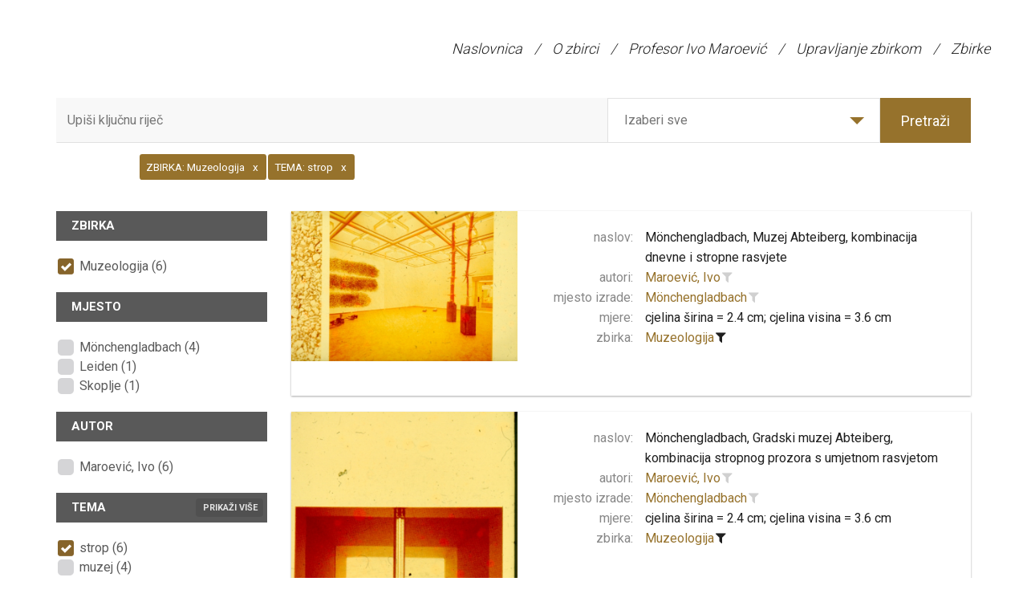

--- FILE ---
content_type: text/html; charset=utf-8
request_url: http://zbirkamaroevic.ffzg.unizg.hr/hr/Pretraga?ZBIRKA=13%7C0%7C0&TEMA=570%7C0%7C0
body_size: 15464
content:
<!DOCTYPE html>
<html>
<head>
    <meta charset="utf-8" />
    <meta name="viewport" content="width=device-width, initial-scale=1.0">
    <title>Pretraživanje - My ASP.NET Application</title>
    <link href="/ContentZMA/bootstrap.css" rel="stylesheet"/>
<link href="/ContentZMA/site.css" rel="stylesheet"/>

    <link href="https://fonts.googleapis.com/css?family=Roboto:100,200,300,400,600,700,800&amp;subset=latin-ext" rel="stylesheet">
    <script src="/Scripts/modernizr-2.8.3.js"></script>

	
	<!-- Global site tag (gtag.js) - Google Analytics -->
	<script async src="https://www.googletagmanager.com/gtag/js?id=G-TKRLV0NDZY"></script>
	<script>
	  window.dataLayer = window.dataLayer || [];
	  function gtag(){dataLayer.push(arguments);}
	  gtag('js', new Date());

	  gtag('config', 'G-TKRLV0NDZY');
</script>
</head>
<body>
    

<div class="navbar navbar-inverse">
    <div class="container-fluid">
        <div class="navbar-header">
            <button type="button" class="navbar-toggle" data-toggle="collapse" data-target=".navbar-collapse">
                <span class="icon-bar"></span>
                <span class="icon-bar"></span>
                <span class="icon-bar"></span>
            </button>
        </div>
        <div class="navbar-collapse collapse">
            <ul class="nav navbar-nav pull-right">
                    <li >
                        <a href="/hr/">Naslovnica</a>
                    </li>
                        <li class="menuDivider">/</li>
                    <li >
                        <a href="/hr/O zbirci">O zbirci</a>
                    </li>
                        <li class="menuDivider">/</li>
                    <li >
                        <a href="/hr/Profesor Ivo Maroević">Profesor Ivo Maroević</a>
                    </li>
                        <li class="menuDivider">/</li>
                    <li >
                        <a href="/hr/Upravljanje zbirkom">Upravljanje zbirkom</a>
                    </li>
                        <li class="menuDivider">/</li>
                    <li >
                        <a href="/hr/Zbirke">Zbirke</a>
                    </li>
            </ul>
        </div>
    </div>
</div>

    <div class="container">
    <header class="headerSearch">
        <div class="header-content" style="padding:0;">
            <div class="header-content-inner">
                <div class="row">
                    <div class="col-lg-12">
                        

<div class="input-group input-group-lg row">
    <input type="text" class="searchInput2" placeholder="Upiši ključnu riječ">
    <div class="custom-select col-xs-6">
        <select id="dropSelect">
            <option  value="0">Izaberi sve</option>
                <option  value="13|0|0">Muzeologija</option>
                <option  value="14|0|0">Zaštita spomenika</option>
                <option  value="15|0|0">Urbanističke teme</option>
        </select>
    </div>
    <span class="input-group-btn col-lg-2">
        <button class="btn btn-primary searchButton" type="submit">Pretraži</button>
    </span>
</div><!-- /input-group -->
<div class="input-group input-group-lg row">
    <input type="text" class="searchInputRefiners" data-value="[{&quot;complexIDT&quot;: &quot;13|0|0&quot;, &quot;text&quot;: &quot;Muzeologija&quot;, &quot;type&quot;: &quot;ZBIRKA&quot;},{&quot;complexIDT&quot;: &quot;570|0|0&quot;, &quot;text&quot;: &quot;strop&quot;, &quot;type&quot;: &quot;TEMA&quot;}]">
</div><!-- /input-group -->


                    </div><!-- /.col-lg-12 -->
                </div><!-- /.row -->
            </div>
        </div>
    </header>
</div>

<div class="container">
    <section class="no-padding" id="singleZbirkaPredmeti">
        <div class="row container no-padding">
            <div class="row">
                <div class="col-sm-3 refinersHolder">
                    <div>
                        
                                <h4>
                                    ZBIRKA
                                </h4>
                                <ul class="refinersList">
                                        <li><a data-tekst="Muzeologija" class='checked' href="/#">Muzeologija (6)</a></li>
                                </ul>
                                <h4>
                                    MJESTO
                                </h4>
                                <ul class="refinersList">
                                        <li><a data-tekst="M&#246;nchengladbach"  href="/hr/Pretraga?MJESTO=220|0|0&amp;ZBIRKA=13%7C0%7C0&amp;TEMA=570%7C0%7C0">M&#246;nchengladbach (4)</a></li>
                                        <li><a data-tekst="Leiden"  href="/hr/Pretraga?MJESTO=81|0|0&amp;ZBIRKA=13%7C0%7C0&amp;TEMA=570%7C0%7C0">Leiden (1)</a></li>
                                        <li><a data-tekst="Skoplje"  href="/hr/Pretraga?MJESTO=210|0|0&amp;ZBIRKA=13%7C0%7C0&amp;TEMA=570%7C0%7C0">Skoplje (1)</a></li>
                                </ul>
                                <h4>
                                    AUTOR
                                </h4>
                                <ul class="refinersList">
                                        <li><a data-tekst="Maroević, Ivo"  href="/hr/Pretraga?AUTOR=76|0|0&amp;ZBIRKA=13%7C0%7C0&amp;TEMA=570%7C0%7C0">Maroević, Ivo (6)</a></li>
                                </ul>
                                <h4>
                                    TEMA
                                        <a class="showMore" href="#">Prikaži više</a>
                                </h4>
                                <ul class="refinersList">
                                        <li><a data-tekst="strop" class='checked' href="/#">strop (6)</a></li>
                                        <li><a data-tekst="muzej"  href="/hr/Pretraga?TEMA=165|0|0&amp;ZBIRKA=13%7C0%7C0&amp;TEMA=570%7C0%7C0">muzej (4)</a></li>
                                        <li><a data-tekst="rasvjeta (instalacija)"  href="/hr/Pretraga?TEMA=266|0|0&amp;ZBIRKA=13%7C0%7C0&amp;TEMA=570%7C0%7C0">rasvjeta (instalacija) (4)</a></li>
                                        <li><a data-tekst="dvorana"  href="/hr/Pretraga?TEMA=57|0|0&amp;ZBIRKA=13%7C0%7C0&amp;TEMA=570%7C0%7C0">dvorana (2)</a></li>
                                        <li><a data-tekst="detalj"  href="/hr/Pretraga?TEMA=41|0|0&amp;ZBIRKA=13%7C0%7C0&amp;TEMA=570%7C0%7C0">detalj (1)</a></li>
                                </ul>
                                    <ul class="hiddenRefiners">
                                            <li><a data-tekst="instalacija"  href="/hr/Pretraga?TEMA=92|0|0&amp;ZBIRKA=13%7C0%7C0&amp;TEMA=570%7C0%7C0">instalacija (1)</a></li>
                                            <li><a data-tekst="izložba"  href="/hr/Pretraga?TEMA=102|0|0&amp;ZBIRKA=13%7C0%7C0&amp;TEMA=570%7C0%7C0">izložba (1)</a></li>
                                    </ul>
                    </div>
                </div>
                <div class="col-sm-9 resultsHolder">


<div class="row itemHolder card no-gutter">
    <div class="col-sm-4 singleItem card-image">
        <a href="/hr/Predmet/110/3" class="portfolio-box">
            <div class="singleItemImageHolder"><img src="https://image.link2.hr/image/zma/650x0/0f0/a/muzej/mmedia/zbirka maroević/muzeologija/m-321-336/m-324.jpg" class="img-responsive" alt=""></div>
        </a>
    </div><!-- /.col-sm-4 -->
    <div class="col-sm-8 pull-right singleItem">
        <div class="row tagsHolder card-content">
           
                <div class="row" style="margin:0;">
                    <div class="col-xs-3 singleItemTitle">naslov:</div>
                    <div class="col-xs-9 singleItemTags">
                        <a href="/hr/Predmet/110/3" class="TitleAsLink">
                            Mönchengladbach, Muzej Abteiberg, kombinacija dnevne i stropne rasvjete
                        </a>
                    </div>
                </div>

                    <div class="row" style="margin:0;">
                        <div class="col-xs-3 singleItemTitle">autori:</div>
                        <div class="col-xs-9">
                                <a href="/hr/Pretraga?AUTOR=76|0|0" class="spanLink" data-value="  76" data-type="AUTOR">Maroević, Ivo</a>
                                <a href="/hr/Pretraga?AUTOR=76|0|0&amp;ZBIRKA=13%7C0%7C0&amp;TEMA=570%7C0%7C0"
                                   title="dodaj u pretraživanje"
                                   class="filterLink "
                                   data-value="  76"
                                   data-tekst="Maroević, Ivo"
                                   data-type="AUTOR">
                                    <i class="fa fa-filter"></i>
                                </a>
                        </div>
                    </div>
                                <div class="row" style="margin:0;">
                        <div class="col-xs-3 singleItemTitle">mjesto izrade:</div>
                        <div class="col-xs-9">
                                <a href="/hr/Pretraga?MJESTO=220|0|0" class="spanLink" data-value="|3|220" data-type="MJESTO">Mönchengladbach</a>
                                <a href="/hr/Pretraga?MJESTO=220|0|0&amp;ZBIRKA=13%7C0%7C0&amp;TEMA=570%7C0%7C0"
                                   title="dodaj u pretraživanje"
                                   class="filterLink "
                                   data-value="|3|220"
                                   data-tekst="Mönchengladbach"
                                   data-type="MJESTO">
                                    <i class="fa fa-filter"></i>
                                </a>
                        </div>
                    </div>
                                                                            <div class="row" style="margin:0;">
                    <div class="col-xs-3 singleItemTitle">mjere:</div>
                    <div class="col-xs-9">  cjelina širina = 2.4 cm; cjelina visina = 3.6 cm</div>
                </div>
                            <div class="row" style="margin:0;">
                    <div class="col-xs-3 singleItemTitle">zbirka:</div>
                    <div class="col-xs-9">
                            <a href="/hr/Pretraga?ZBIRKA=13|0|0" class="spanLink" data-value="|3|13" data-type="ZBIRKA">Muzeologija</a>
                            <a href="/#"
                               title="ukloni iz pretraživanja"
                               class="filterLink selected"
                               data-value="|3|13"
                               data-tekst="Muzeologija"
                               data-type="ZBIRKA">
                                <i class="fa fa-filter"></i>
                            </a>
                    </div>
                </div>
        </div>
        
    </div><!-- /.col-sm-8 -->
</div>

<div class="row itemHolder card no-gutter">
    <div class="col-sm-4 singleItem card-image">
        <a href="/hr/Predmet/111/3" class="portfolio-box">
            <div class="singleItemImageHolder"><img src="https://image.link2.hr/image/zma/650x0/0f0/a/muzej/mmedia/zbirka maroević/muzeologija/m-321-336/m-325.jpg" class="img-responsive" alt=""></div>
        </a>
    </div><!-- /.col-sm-4 -->
    <div class="col-sm-8 pull-right singleItem">
        <div class="row tagsHolder card-content">
           
                <div class="row" style="margin:0;">
                    <div class="col-xs-3 singleItemTitle">naslov:</div>
                    <div class="col-xs-9 singleItemTags">
                        <a href="/hr/Predmet/111/3" class="TitleAsLink">
                            Mönchengladbach, Gradski muzej Abteiberg, kombinacija stropnog prozora s umjetnom rasvjetom
                        </a>
                    </div>
                </div>

                    <div class="row" style="margin:0;">
                        <div class="col-xs-3 singleItemTitle">autori:</div>
                        <div class="col-xs-9">
                                <a href="/hr/Pretraga?AUTOR=76|0|0" class="spanLink" data-value="  76" data-type="AUTOR">Maroević, Ivo</a>
                                <a href="/hr/Pretraga?AUTOR=76|0|0&amp;ZBIRKA=13%7C0%7C0&amp;TEMA=570%7C0%7C0"
                                   title="dodaj u pretraživanje"
                                   class="filterLink "
                                   data-value="  76"
                                   data-tekst="Maroević, Ivo"
                                   data-type="AUTOR">
                                    <i class="fa fa-filter"></i>
                                </a>
                        </div>
                    </div>
                                <div class="row" style="margin:0;">
                        <div class="col-xs-3 singleItemTitle">mjesto izrade:</div>
                        <div class="col-xs-9">
                                <a href="/hr/Pretraga?MJESTO=220|0|0" class="spanLink" data-value="|3|220" data-type="MJESTO">Mönchengladbach</a>
                                <a href="/hr/Pretraga?MJESTO=220|0|0&amp;ZBIRKA=13%7C0%7C0&amp;TEMA=570%7C0%7C0"
                                   title="dodaj u pretraživanje"
                                   class="filterLink "
                                   data-value="|3|220"
                                   data-tekst="Mönchengladbach"
                                   data-type="MJESTO">
                                    <i class="fa fa-filter"></i>
                                </a>
                        </div>
                    </div>
                                                                            <div class="row" style="margin:0;">
                    <div class="col-xs-3 singleItemTitle">mjere:</div>
                    <div class="col-xs-9">  cjelina širina = 2.4 cm; cjelina visina = 3.6 cm</div>
                </div>
                            <div class="row" style="margin:0;">
                    <div class="col-xs-3 singleItemTitle">zbirka:</div>
                    <div class="col-xs-9">
                            <a href="/hr/Pretraga?ZBIRKA=13|0|0" class="spanLink" data-value="|3|13" data-type="ZBIRKA">Muzeologija</a>
                            <a href="/#"
                               title="ukloni iz pretraživanja"
                               class="filterLink selected"
                               data-value="|3|13"
                               data-tekst="Muzeologija"
                               data-type="ZBIRKA">
                                <i class="fa fa-filter"></i>
                            </a>
                    </div>
                </div>
        </div>
        
    </div><!-- /.col-sm-8 -->
</div>

<div class="row itemHolder card no-gutter">
    <div class="col-sm-4 singleItem card-image">
        <a href="/hr/Predmet/116/3" class="portfolio-box">
            <div class="singleItemImageHolder"><img src="https://image.link2.hr/image/zma/650x0/0f0/a/muzej/mmedia/zbirka maroević/muzeologija/m-321-336/m-330.jpg" class="img-responsive" alt=""></div>
        </a>
    </div><!-- /.col-sm-4 -->
    <div class="col-sm-8 pull-right singleItem">
        <div class="row tagsHolder card-content">
           
                <div class="row" style="margin:0;">
                    <div class="col-xs-3 singleItemTitle">naslov:</div>
                    <div class="col-xs-9 singleItemTags">
                        <a href="/hr/Predmet/116/3" class="TitleAsLink">
                            Mönchengladbach, dnevna stropna rasvjeta
                        </a>
                    </div>
                </div>

                    <div class="row" style="margin:0;">
                        <div class="col-xs-3 singleItemTitle">autori:</div>
                        <div class="col-xs-9">
                                <a href="/hr/Pretraga?AUTOR=76|0|0" class="spanLink" data-value="  76" data-type="AUTOR">Maroević, Ivo</a>
                                <a href="/hr/Pretraga?AUTOR=76|0|0&amp;ZBIRKA=13%7C0%7C0&amp;TEMA=570%7C0%7C0"
                                   title="dodaj u pretraživanje"
                                   class="filterLink "
                                   data-value="  76"
                                   data-tekst="Maroević, Ivo"
                                   data-type="AUTOR">
                                    <i class="fa fa-filter"></i>
                                </a>
                        </div>
                    </div>
                                <div class="row" style="margin:0;">
                        <div class="col-xs-3 singleItemTitle">mjesto izrade:</div>
                        <div class="col-xs-9">
                                <a href="/hr/Pretraga?MJESTO=220|0|0" class="spanLink" data-value="|3|220" data-type="MJESTO">Mönchengladbach</a>
                                <a href="/hr/Pretraga?MJESTO=220|0|0&amp;ZBIRKA=13%7C0%7C0&amp;TEMA=570%7C0%7C0"
                                   title="dodaj u pretraživanje"
                                   class="filterLink "
                                   data-value="|3|220"
                                   data-tekst="Mönchengladbach"
                                   data-type="MJESTO">
                                    <i class="fa fa-filter"></i>
                                </a>
                        </div>
                    </div>
                                                                            <div class="row" style="margin:0;">
                    <div class="col-xs-3 singleItemTitle">mjere:</div>
                    <div class="col-xs-9">  cjelina širina = 2.4 cm; cjelina visina = 3.6 cm</div>
                </div>
                            <div class="row" style="margin:0;">
                    <div class="col-xs-3 singleItemTitle">zbirka:</div>
                    <div class="col-xs-9">
                            <a href="/hr/Pretraga?ZBIRKA=13|0|0" class="spanLink" data-value="|3|13" data-type="ZBIRKA">Muzeologija</a>
                            <a href="/#"
                               title="ukloni iz pretraživanja"
                               class="filterLink selected"
                               data-value="|3|13"
                               data-tekst="Muzeologija"
                               data-type="ZBIRKA">
                                <i class="fa fa-filter"></i>
                            </a>
                    </div>
                </div>
        </div>
        
    </div><!-- /.col-sm-8 -->
</div>

<div class="row itemHolder card no-gutter">
    <div class="col-sm-4 singleItem card-image">
        <a href="/hr/Predmet/117/3" class="portfolio-box">
            <div class="singleItemImageHolder"><img src="https://image.link2.hr/image/zma/650x0/0f0/a/muzej/mmedia/zbirka maroević/muzeologija/m-321-336/m-331.jpg" class="img-responsive" alt=""></div>
        </a>
    </div><!-- /.col-sm-4 -->
    <div class="col-sm-8 pull-right singleItem">
        <div class="row tagsHolder card-content">
           
                <div class="row" style="margin:0;">
                    <div class="col-xs-3 singleItemTitle">naslov:</div>
                    <div class="col-xs-9 singleItemTags">
                        <a href="/hr/Predmet/117/3" class="TitleAsLink">
                            Mönchengladbach, ulaz u Grad. muzej, stropna rasvjeta
                        </a>
                    </div>
                </div>

                    <div class="row" style="margin:0;">
                        <div class="col-xs-3 singleItemTitle">autori:</div>
                        <div class="col-xs-9">
                                <a href="/hr/Pretraga?AUTOR=76|0|0" class="spanLink" data-value="  76" data-type="AUTOR">Maroević, Ivo</a>
                                <a href="/hr/Pretraga?AUTOR=76|0|0&amp;ZBIRKA=13%7C0%7C0&amp;TEMA=570%7C0%7C0"
                                   title="dodaj u pretraživanje"
                                   class="filterLink "
                                   data-value="  76"
                                   data-tekst="Maroević, Ivo"
                                   data-type="AUTOR">
                                    <i class="fa fa-filter"></i>
                                </a>
                        </div>
                    </div>
                                <div class="row" style="margin:0;">
                        <div class="col-xs-3 singleItemTitle">mjesto izrade:</div>
                        <div class="col-xs-9">
                                <a href="/hr/Pretraga?MJESTO=220|0|0" class="spanLink" data-value="|3|220" data-type="MJESTO">Mönchengladbach</a>
                                <a href="/hr/Pretraga?MJESTO=220|0|0&amp;ZBIRKA=13%7C0%7C0&amp;TEMA=570%7C0%7C0"
                                   title="dodaj u pretraživanje"
                                   class="filterLink "
                                   data-value="|3|220"
                                   data-tekst="Mönchengladbach"
                                   data-type="MJESTO">
                                    <i class="fa fa-filter"></i>
                                </a>
                        </div>
                    </div>
                                                                            <div class="row" style="margin:0;">
                    <div class="col-xs-3 singleItemTitle">mjere:</div>
                    <div class="col-xs-9">  cjelina širina = 2.4 cm; cjelina visina = 3.6 cm</div>
                </div>
                            <div class="row" style="margin:0;">
                    <div class="col-xs-3 singleItemTitle">zbirka:</div>
                    <div class="col-xs-9">
                            <a href="/hr/Pretraga?ZBIRKA=13|0|0" class="spanLink" data-value="|3|13" data-type="ZBIRKA">Muzeologija</a>
                            <a href="/#"
                               title="ukloni iz pretraživanja"
                               class="filterLink selected"
                               data-value="|3|13"
                               data-tekst="Muzeologija"
                               data-type="ZBIRKA">
                                <i class="fa fa-filter"></i>
                            </a>
                    </div>
                </div>
        </div>
        
    </div><!-- /.col-sm-8 -->
</div>

<div class="row itemHolder card no-gutter">
    <div class="col-sm-4 singleItem card-image">
        <a href="/hr/Predmet/133/3" class="portfolio-box">
            <div class="singleItemImageHolder"><img src="https://image.link2.hr/image/zma/650x0/0f0/a/muzej/mmedia/zbirka maroević/muzeologija/m-337-352/m-343.jpg" class="img-responsive" alt=""></div>
        </a>
    </div><!-- /.col-sm-4 -->
    <div class="col-sm-8 pull-right singleItem">
        <div class="row tagsHolder card-content">
           
                <div class="row" style="margin:0;">
                    <div class="col-xs-3 singleItemTitle">naslov:</div>
                    <div class="col-xs-9 singleItemTags">
                        <a href="/hr/Predmet/133/3" class="TitleAsLink">
                            Skoplje, Muzej Makedonije, dvorana za izlaganje
                        </a>
                    </div>
                </div>

                    <div class="row" style="margin:0;">
                        <div class="col-xs-3 singleItemTitle">autori:</div>
                        <div class="col-xs-9">
                                <a href="/hr/Pretraga?AUTOR=76|0|0" class="spanLink" data-value="  76" data-type="AUTOR">Maroević, Ivo</a>
                                <a href="/hr/Pretraga?AUTOR=76|0|0&amp;ZBIRKA=13%7C0%7C0&amp;TEMA=570%7C0%7C0"
                                   title="dodaj u pretraživanje"
                                   class="filterLink "
                                   data-value="  76"
                                   data-tekst="Maroević, Ivo"
                                   data-type="AUTOR">
                                    <i class="fa fa-filter"></i>
                                </a>
                        </div>
                    </div>
                                <div class="row" style="margin:0;">
                        <div class="col-xs-3 singleItemTitle">mjesto izrade:</div>
                        <div class="col-xs-9">
                                <a href="/hr/Pretraga?MJESTO=210|0|0" class="spanLink" data-value="|3|210" data-type="MJESTO">Skoplje</a>
                                <a href="/hr/Pretraga?MJESTO=210|0|0&amp;ZBIRKA=13%7C0%7C0&amp;TEMA=570%7C0%7C0"
                                   title="dodaj u pretraživanje"
                                   class="filterLink "
                                   data-value="|3|210"
                                   data-tekst="Skoplje"
                                   data-type="MJESTO">
                                    <i class="fa fa-filter"></i>
                                </a>
                        </div>
                    </div>
                                                                            <div class="row" style="margin:0;">
                    <div class="col-xs-3 singleItemTitle">mjere:</div>
                    <div class="col-xs-9">  cjelina širina = 2.4 cm; cjelina visina = 3.6 cm</div>
                </div>
                            <div class="row" style="margin:0;">
                    <div class="col-xs-3 singleItemTitle">zbirka:</div>
                    <div class="col-xs-9">
                            <a href="/hr/Pretraga?ZBIRKA=13|0|0" class="spanLink" data-value="|3|13" data-type="ZBIRKA">Muzeologija</a>
                            <a href="/#"
                               title="ukloni iz pretraživanja"
                               class="filterLink selected"
                               data-value="|3|13"
                               data-tekst="Muzeologija"
                               data-type="ZBIRKA">
                                <i class="fa fa-filter"></i>
                            </a>
                    </div>
                </div>
        </div>
        
    </div><!-- /.col-sm-8 -->
</div>

<div class="row itemHolder card no-gutter">
    <div class="col-sm-4 singleItem card-image">
        <a href="/hr/Predmet/262/3" class="portfolio-box">
            <div class="singleItemImageHolder"><img src="https://image.link2.hr/image/zma/650x0/0f0/a/muzej/mmedia/zbirka maroević/muzeologija/m-465-480/m-474.jpg" class="img-responsive" alt=""></div>
        </a>
    </div><!-- /.col-sm-4 -->
    <div class="col-sm-8 pull-right singleItem">
        <div class="row tagsHolder card-content">
           
                <div class="row" style="margin:0;">
                    <div class="col-xs-3 singleItemTitle">naslov:</div>
                    <div class="col-xs-9 singleItemTags">
                        <a href="/hr/Predmet/262/3" class="TitleAsLink">
                            Leiden, Stedelijk Museum, izložbena dvorana - detalj stropne instalacije
                        </a>
                    </div>
                </div>

                    <div class="row" style="margin:0;">
                        <div class="col-xs-3 singleItemTitle">autori:</div>
                        <div class="col-xs-9">
                                <a href="/hr/Pretraga?AUTOR=76|0|0" class="spanLink" data-value="  76" data-type="AUTOR">Maroević, Ivo</a>
                                <a href="/hr/Pretraga?AUTOR=76|0|0&amp;ZBIRKA=13%7C0%7C0&amp;TEMA=570%7C0%7C0"
                                   title="dodaj u pretraživanje"
                                   class="filterLink "
                                   data-value="  76"
                                   data-tekst="Maroević, Ivo"
                                   data-type="AUTOR">
                                    <i class="fa fa-filter"></i>
                                </a>
                        </div>
                    </div>
                                <div class="row" style="margin:0;">
                        <div class="col-xs-3 singleItemTitle">mjesto izrade:</div>
                        <div class="col-xs-9">
                                <a href="/hr/Pretraga?MJESTO=81|0|0" class="spanLink" data-value="|3|81" data-type="MJESTO">Leiden</a>
                                <a href="/hr/Pretraga?MJESTO=81|0|0&amp;ZBIRKA=13%7C0%7C0&amp;TEMA=570%7C0%7C0"
                                   title="dodaj u pretraživanje"
                                   class="filterLink "
                                   data-value="|3|81"
                                   data-tekst="Leiden"
                                   data-type="MJESTO">
                                    <i class="fa fa-filter"></i>
                                </a>
                        </div>
                    </div>
                                                                            <div class="row" style="margin:0;">
                    <div class="col-xs-3 singleItemTitle">mjere:</div>
                    <div class="col-xs-9">  cjelina širina = 2.4 cm; cjelina visina = 3.6 cm</div>
                </div>
                            <div class="row" style="margin:0;">
                    <div class="col-xs-3 singleItemTitle">zbirka:</div>
                    <div class="col-xs-9">
                            <a href="/hr/Pretraga?ZBIRKA=13|0|0" class="spanLink" data-value="|3|13" data-type="ZBIRKA">Muzeologija</a>
                            <a href="/#"
                               title="ukloni iz pretraživanja"
                               class="filterLink selected"
                               data-value="|3|13"
                               data-tekst="Muzeologija"
                               data-type="ZBIRKA">
                                <i class="fa fa-filter"></i>
                            </a>
                    </div>
                </div>
        </div>
        
    </div><!-- /.col-sm-8 -->
</div>                </div>
            </div>
        </div>
    </section>

</div>

    

<div class="container-fluid footer">
    <div class="container">
        <footer>
            <ul class="footerMenu">
                    <li >
                        <a href="/hr/">Naslovnica</a>
                    </li>
                            <li class="listDivider">
                                /
                            </li>
                    <li >
                        <a href="/hr/O zbirci">O zbirci</a>
                    </li>
                            <li class="listDivider">
                                /
                            </li>
                    <li >
                        <a href="/hr/Profesor Ivo Maroević">Profesor Ivo Maroević</a>
                    </li>
                            <li class="listDivider">
                                /
                            </li>
                    <li >
                        <a href="/hr/Upravljanje zbirkom">Upravljanje zbirkom</a>
                    </li>
                            <li class="listDivider">
                                /
                            </li>
                    <li >
                        <a href="/hr/Zbirke">Zbirke</a>
                    </li>
            </ul>
            <p>Sva prava pridržana © 2018.</p>
        </footer>
    </div>
</div>


    <div class="Overlay">
        <div class="spinner">
            <div class="rect1"></div>
            <div class="rect2"></div>
            <div class="rect3"></div>
            <div class="rect4"></div>
            <div class="rect5"></div>
        </div>
    </div>

    <script src="/Scripts/jquery-1.9.1.js"></script>
<script src="/Scripts/jquery-3.1.1.js"></script>

    <script src="/Scripts/bootstrap.js"></script>

    <script src="/Scripts/bootstrap-tagsinput.js"></script>
    <script src="/Scripts/bootstrap-slider.js"></script>
    <script src="https://cdnjs.cloudflare.com/ajax/libs/typeahead.js/0.11.1/typeahead.bundle.min.js"></script>

    <script src="https://cdnjs.cloudflare.com/ajax/libs/vanilla-lazyload/8.0.1/lazyload.min.js"></script>

    <script>
        var brojRefineraZaVracanje = -1;
        var brojStupacaRefinerModala = 3;
        var brojStupacaRefinerModala = 3;
        $(function () {


            $(window).resize(function () {
                clearTimeout(window.resizedFinished);
                window.resizedFinished = setTimeout(function () {

                    var $container = $(".singleItem.imageHolder");
                    $(".gallery li").width($container.width());

                    var visinaRefinerModala = window.innerHeight - (2 * 30) - 2 - 66 - 60 - 40 - 70; //visina - 2*margina - border - header - searchHolder - padding - padding dno za paging
                    var sirinaRefinerModala = $('body').width() * 0.9 - 2 - 30 - 30; //sirina * 90% - border - padding - padding

                    brojStupacaRefinerModala = 3;
                    brojRefineraZaVracanje = Math.floor(visinaRefinerModala / 24) * brojStupacaRefinerModala;


                    if ($('#refinersModal').hasClass('in')) {
                        if ($(".modalPaging span").length > 0) {
                            if ($(".modalPaging span.active").length > 0) {

                                var totalItemCount = parseInt($("#totalCount").val());

                                if ($(".modalPaging span.active").data("page") * brojRefineraZaVracanje > totalItemCount)
                                    $(".modalPaging span:first").click();
                                else
                                    $(".modalPaging span.active").click();
                            }
                            else {
                                $(".modalPaging span:first").click();
                            }
                        }
                        else {
                            $(".sortOrderHolder span.active").click();
                        }
                    }

                }, 250);
            });

            $(".makeBigSimple").on("click", function (e) {
                var showGallery = $(this).data("showgallery");
                if (showGallery === 1) {
                    $(".hGalleryTrigger").trigger("click");
                    $(".makeBig").trigger("click");
                }
                else {
                    $(".singleItemImageHolder").addClass("bigImage");
                    $(".makeSmallSimple").css('display', 'inline-block');
                    $(this).hide();
                }
                e.preventDefault();
            });

            $(".makeSmallSimple").on("click", function (e) {
                $(".singleItemImageHolder").removeClass("bigImage");
                $(".makeBigSimple").css('display', 'inline-block');
                $(this).hide();
                e.preventDefault();
            });

            $(".makeBig").on("click", function (e) {
                $(".gallery").addClass("showBig");
                $(".makeSmall").css('display', 'inline-block');
                $(this).hide();
                e.preventDefault();
            });

            $(".makeSmall").on("click", function (e) {
                $(".gallery").removeClass("showBig");
                $(".makeBig").css('display', 'inline-block');
                $(this).hide();
                e.preventDefault();
            });

            $(".hGalleryTrigger").on("click", function (e) {
                $(".singleItemImageHolder").show();
                var $container = $(".singleItem.imageHolder");
                var $ControlsContainer = $(".imageGalleryLinks");
                if ($container.hasClass("opened")) {
                    $ControlsContainer.removeClass("opened");
                    $ControlsContainer.removeAttr("style");
                    $container.removeClass("opened");
                    $container.removeAttr("style");

                    $(".hGalleryResizeTrigger").hide();
                    $(".gallery").hide();
                    $(".fwd").hide();
                    $(".back").hide();
                }
                else {
                    if ($(".gallery").hasClass("showBig"))
                        $(".makeSmall").show();
                    else
                        $(".makeBig").show();



                    $container.addClass("opened");
                    $ControlsContainer.addClass("opened");

                    $($container).animate({
                        width: "100%"
                    }, 500, function () {
                        // Animation complete.

                        //var firstSrc = $(".gallery li")[0].children[0].children[0].dataset.originalSrc;
                        //$($(".gallery li")[0].children[0].children[0]).attr("src", firstSrc)
                        var firstSrc = $(".gallery li")[0].children[0].dataset.originalSrc;
                        $($(".gallery li")[0].children[0]).attr("src", firstSrc)

                        var secondSrc = $(".gallery li")[1].children[0].dataset.originalSrc;
                        $($(".gallery li")[1].children[0]).attr("src", secondSrc)

                        $(".gallery li").width($container.width());

                        $(".singleItem.imageHolder").height($container.height());
                        $(".gallery li").height($container.height());
                        //$container.height(767);
                        $(".gallery").show();
                        $(".fwd").show();
                        if ($(".gallery").children(".activeItem").index() > 0)
                            $(".back").show();

                        $(".singleItemImageHolder").hide();

                    });
                }

                e.preventDefault();
            });

            var animating = false;
            $(".fwd").click(function (e) {
                if (!animating) {
                    animating = true;

                    $(this).siblings(".back").show();
                    //var activeItem = $(this).siblings(".gallery").children(".activeItem");
                    var activeItem = $(".gallery").children(".activeItem");
                    activeItem.next().addClass("activeItem");
                    activeItem.removeClass("activeItem");
                    if (activeItem.next().next().length < 1)
                        $(this).hide();

                    var pomak = activeItem.innerWidth();
                    pomak = parseInt($(".gallery").css("margin-left").replace("px", ""), 10) - pomak;

                    $(".gallery").animate({
                        'margin-left': pomak
                    }, 500, function () {
                        var index = $(".gallery").children(".activeItem").index();
                        if ($(".gallery li")[index + 1] !== undefined) {
                            var src = $(".gallery li")[index + 1].children[0].dataset.originalSrc;
                            if ($($(".gallery li")[index + 1].children[0]).attr('src') !== src) {
                                $($(".gallery li")[index + 1].children[0]).attr("src", src)
                            }
                        }
                        animating = false;
                        // Animation complete.
                    });
                }
            });

            $(".back").click(function (e) {
                if (!animating) {
                    animating = true;
                    //console.log($(this).next().length)
                    $(this).siblings(".fwd").show();
                    var activeItem = $(".gallery").children(".activeItem");
                    activeItem.prev().addClass("activeItem");
                    activeItem.removeClass("activeItem");
                    if (activeItem.prev().prev().length < 1)
                        $(this).hide();

                    var pomak = activeItem.innerWidth();
                    pomak = parseInt($(".gallery").css("margin-left").replace("px", ""), 10) + pomak;

                    $(".gallery").animate({
                        'margin-left': pomak
                    }, 500, function () {
                        animating = false;
                        // Animation complete.
                    });
                }
            });

            var modalLazyLoad;
            $('.modal')
                .bind('shown.bs.modal', function () {
                    modalLazyLoad = new LazyLoad({
                        container: this
                    });
                })
                .bind('hidden.bs.modal', function () {
                    modalLazyLoad.destroy();
                });

            var t = $('.searchInputRefiners').data("value");
            $('.searchInputRefiners').tagsinput({

                containerClass: "refinerInput col-lg-10 col-lg-offset-1",
                itemValue: 'complexIDT',
                itemTitle: 'type',
                itemText: 'text',
                typeaheadjs: {
                    name: 't',
                    displayKey: 'text',
                    source: t
                },
                values: {
                    name: 't',
                    displayKey: 'text',
                    source: t
                }
            });

            if ($('#ex20')[0] !== undefined) {
                $('#ex20').slider().on('slideStop', function (o) {
                    $(".Overlay").addClass("visible");
                    var url;

                    var first = window.location.href.substring(0, window.location.href.lastIndexOf('?'))
                    //http://localhost:57664/hr/Pretraga/106
                    //http://localhost:57664/hr/Pretraga
                    var last = window.location.href.substring(window.location.href.lastIndexOf('?'))

                    var arr = first.split('/');
                    var lastItem = arr[5];
                    var lastPage = isNaN(parseInt(lastItem)) ? 1 : parseInt(lastItem);

                    if (isNaN(parseInt(lastItem))) {
                        url = first + '/' + o.value + last;
                    }
                    else {
                        arr[5] = o.value;
                        url = arr.join('/') + last;
                    }

                    window.location.href = url;

                });

                $('#ex20a').on('click', function (e) {
                    $('#ex20a')
                        .parent()
                        .find(' >.well')
                        .toggle()
                        .find('input')
                        .slider('relayout');
                    e.preventDefault();
                });
            }
        });

        $(document).ready(function () {

            var visinaRefinerModala = window.innerHeight - (2 * 30) - 2 - 66 - 60 - 40 - 70; //visina - 2*margina - border - header - searchHolder - padding - padding dno za paging
            var sirinaRefinerModala = $('body').width() * 0.9 - 2 - 30 - 30; //sirina * 90% - border - padding - padding

            brojStupacaRefinerModala = 3;
            brojRefineraZaVracanje = Math.floor(visinaRefinerModala / 24) * brojStupacaRefinerModala;

            $('#refinersModal')
                .bind('show.bs.modal', function () {
                    //console.log('show')
                })
                .bind('shown.bs.modal', function () {
                    //console.log('shown')
                });

            $(document).on("keyup", "#modalRefinerInput", function (e) {

                var search = $('#modalRefinerInput').val();
                var kategorija = $('#modalRefinerInput').data("kategorija");
                //var kategorija = $('.modal-header span')[0].innerText;
                var sortBy = $('.sortByHolder span.active').data("value");
                var sortOrder = $('.sortOrderHolder span.active').data("value");
                var pageNumber = 1;

                var url = '/Shared/FilteredRefinersModal';
                var req = $.ajax({
                    type: 'GET',
                    url: url + "?refiners=null&search=" + encodeURIComponent(search)
                        + "&kategorija=" + encodeURIComponent(kategorija) + "&sortBy=" + encodeURIComponent(sortBy)
                        + "&sortOrder=" + encodeURIComponent(sortOrder) + "" + "&refreshSearch=" + encodeURIComponent(true)
                        + "&pageNumber=" + encodeURIComponent(pageNumber) + ""
                        + "&numberOfRefiners=" + encodeURIComponent(brojRefineraZaVracanje) + "",

                    contentType: 'application/json;charset=UTF-8',
                    success: function (response, text) {
                        var element = document.getElementById("TagsHolder");
                        if (element.innerHTML) {
                            element.innerHTML = response;
                        }
                        updateModalPagerSize();
                    },
                    error: function (text, error) {
                        console.log(error);
                    }
                })

            });

            $(document).on("click", ".sortOrderHolder span", function (e) {
                $(this).siblings().removeClass("active");
                $(this).addClass("active");
                var search = $('#modalRefinerInput').val();
                var kategorija = $('.modal-header span')[0].innerText;
                var sortBy = $('.sortByHolder span.active').data("value");
                var sortOrder = $('.sortOrderHolder span.active').data("value");
                var pageNumber = 1;

                var url = '/Shared/FilteredRefinersModal';
                var req = $.ajax({
                    type: 'GET',
                    url: url + "?refiners=null&search=" + encodeURIComponent(search) + "&kategorija=" + encodeURIComponent(kategorija) + "&sortBy="
                        + encodeURIComponent(sortBy) + "&sortOrder=" + encodeURIComponent(sortOrder) + "" + "&refreshSearch=" + encodeURIComponent(false)
                        + "&pageNumber=" + encodeURIComponent(pageNumber) + ""
                        + "&numberOfRefiners=" + encodeURIComponent(brojRefineraZaVracanje) + "",
                    contentType: 'application/json;charset=UTF-8',
                    success: function (response, text) {
                        var element = document.getElementById("refinersModal");
                        if (element.innerHTML) {
                            element.innerHTML = response;
                        }
                        updateModalPagerSize();
                    },
                    error: function (text, error) {
                        console.log(error);
                    }
                });
            });

            $(document).on("click", ".sortByHolder span", function (e) {
                $(this).siblings().removeClass("active");
                $(this).addClass("active");
                var search = $('#modalRefinerInput').val();
                var kategorija = $('.modal-header span')[0].innerText;
                var sortBy = $('.sortByHolder span.active').data("value");
                var sortOrder = $('.sortOrderHolder span.active').data("value");
                var pageNumber = 1;

                var url = '/Shared/FilteredRefinersModal';
                var req = $.ajax({
                    type: 'GET',
                    url: url + "?refiners=null&search=" + encodeURIComponent(search) + "&kategorija=" + encodeURIComponent(kategorija) + "&sortBy="
                        + encodeURIComponent(sortBy) + "&sortOrder=" + encodeURIComponent(sortOrder) + "" + "&refreshSearch="
                        + encodeURIComponent(false) + "&pageNumber=" + encodeURIComponent(pageNumber) + ""
                        + "&numberOfRefiners=" + encodeURIComponent(brojRefineraZaVracanje) + "",
                    contentType: 'application/json;charset=UTF-8',
                    success: function (response, text) {
                        var element = document.getElementById("refinersModal");
                        if (element.innerHTML) {
                            element.innerHTML = response;
                        }
                        updateModalPagerSize();
                    },
                    error: function (text, error) {
                        console.log(error);
                    }
                });
            });

            $(document).on("click", ".modalPaging span", function (e) {

                var search = $('#modalRefinerInput').val();
                var kategorija = $('#modalRefinerInput').data("kategorija");
                var sortBy = $('.sortByHolder span.active').data("value");
                var sortOrder = $('.sortOrderHolder span.active').data("value");
                var pageNumber = $(this).data("page");


                $(this).siblings().removeClass("active");
                $(this).addClass("active");

                var url = '/Shared/FilteredRefinersModal';
                var req = $.ajax({
                    type: 'GET',
                    url: url + "?refiners=null&search=" + encodeURIComponent(search)
                        + "&kategorija=" + encodeURIComponent(kategorija) + "&sortBy=" + encodeURIComponent(sortBy)
                        + "&sortOrder=" + encodeURIComponent(sortOrder) + "" + "&refreshSearch=" + encodeURIComponent(true)
                        + "&pageNumber=" + encodeURIComponent(pageNumber) + ""
                        + "&numberOfRefiners=" + encodeURIComponent(brojRefineraZaVracanje) + "",

                    contentType: 'application/json;charset=UTF-8',
                    success: function (response, text) {
                        var element = document.getElementById("TagsHolder");
                        if (element.innerHTML) {
                            element.innerHTML = response;
                        }
                        updateModalPagerSize();
                    },
                    error: function (text, error) {
                        console.log(error);
                    }
                })

                //var t = $(this).data("value");
                //var tab = $(this).parent().siblings(".lokalitetiTags[data-value='" + t + "']")
                //$(this).parent().siblings().hide();
                //$(tab).show();
                //e.preventDefault();
            });

            $(document).on("click", ".showMoreAdvanced", function (e) {
                var that = $(this);
                var element = e.target.parentElement;

                var search = $(this).parent().parent().prev().children('input.fineTuneRefiner').val()
                var kategorija = $(this).data("kategorija");
                var pageNumber = $(this).data("page");

                var url = '/Shared/FilteredRefiners';
                var req = $.ajax({
                    type: 'GET',
                    url: url + "?refiners=null&search=" + encodeURIComponent(search) + "&kategorija=" + encodeURIComponent(kategorija)
                        + "&showAll=" + encodeURIComponent(true) + "&fromInput=" + encodeURIComponent(false) + "&pageNumber=" + encodeURIComponent(pageNumber)
                        + "&firstLoad=" + encodeURIComponent(false) + "",
                    contentType: 'application/json;charset=UTF-8',
                    success: function (response, text) {
                        that.hide();
                        element.insertAdjacentHTML('beforeend', response);
                        //element.innerHTML = response; ///it's simple replacement of whole element with contents of str var
                        $(".Overlay").removeClass("visible");
                    },
                    error: function (text, error) {
                        console.log(error);
                    }
                })
            });

            $('.fineTuneButton').click(function (e) {
                var kategorija = $(this).data("kategorija");
                var url = '/Shared/FilteredRefinersModal';
                var pageNumber = 1;

                var req = $.ajax({
                    type: 'GET',
                    url: url + "?refiners=null&search=" + encodeURIComponent("") + "&kategorija=" + encodeURIComponent(kategorija)
                        + "&sortBy=Pojam&sortOrder=2" + "&refreshSearch=" + encodeURIComponent(false)
                        + "&pageNumber=" + encodeURIComponent(pageNumber) + "" + "&numberOfRefiners=" + encodeURIComponent(brojRefineraZaVracanje) + "",
                    contentType: 'application/json;charset=UTF-8',
                    success: function (response, text) {
                        var element = document.getElementById("refinersModal");
                        if (element.innerHTML) {
                            element.innerHTML = response;
                        }

                        updateModalPagerSize();

                        $("#refinersModal").modal();
                    },
                    error: function (text, error) {
                        console.log(error);
                    }
                });
            });

            $('.fineTuneRefiner').keyup(function (e) {

                var search = $(this).val();
                var kategorija = $(this).data("kategorija");

                var showMoreButton = e.target.parentElement.previousElementSibling.lastElementChild;

                if (showMoreButton.className.indexOf("opened") > -1) {
                    showMoreButton.classList.remove("opened")
                    showMoreButton.innerHTML = "prikaži više";
                }
                var url = '/Shared/FilteredRefiners';
                var req = $.ajax({
                    type: 'GET',
                    url: url + "?refiners=null&search=" + encodeURIComponent(search) + "&kategorija=" + encodeURIComponent(kategorija)
                        + "&showAll=" + encodeURIComponent(false) + "&fromInput=" + encodeURIComponent(true) + "&pageNumber=" + encodeURIComponent(1)
                        + "&firstLoad=" + encodeURIComponent(false) + "",
                    contentType: 'application/json;charset=UTF-8',
                    success: function (response, text) {

                        var count = (response.match(/<li>/g) || []).length;

                        if (count < 5)
                            $(showMoreButton).hide();
                        else
                            $(showMoreButton).show();

                        var element = e.target.parentElement.nextElementSibling;

                        if (element.innerHTML) { //if outerHTML is supported
                            element.innerHTML = response; ///it's simple replacement of whole element with contents of str var
                        }

                    },
                    error: function (text, error) {
                        console.log(error);
                    }
                })

            });

            $(".showMore").on("click", function (e) {
                if ($(this).hasClass("opened")) {
                    $(this).removeClass("opened");
                    $(this).html("Prikaži više");
                    if ($(this).parent().next().hasClass(".fineTuneHolder"))
                        $(this).parent().next().next(".hiddenRefiners").hide();
                    else
                        $(this).parent().next().next(".hiddenRefiners").hide();
                    //$(this).prev(".hiddenRefiners").hide();
                }
                else {
                    var element = e.target.parentElement.nextElementSibling.lastElementChild;

                    $(".Overlay").addClass("visible");

                    if (element !== null && element.innerHTML.trim() === "") {

                        var search = $(this).parent().next().children(".fineTuneRefiner").val();
                        var kategorija = $(this).parent().next().children(".fineTuneRefiner").data("kategorija");

                        var url = '/Shared/FilteredRefiners';
                        var req = $.ajax({
                            type: 'GET',
                            url: url + "?refiners=null&search=" + encodeURIComponent(search) + "&kategorija=" + encodeURIComponent(kategorija)
                                + "&showAll=" + encodeURIComponent(true) + "&fromInput=" + encodeURIComponent(false) + "&pageNumber=" + encodeURIComponent(1)
                                + "&firstLoad=" + encodeURIComponent(false) + "",
                            contentType: 'application/json;charset=UTF-8',
                            success: function (response, text) {
                                element.innerHTML = response; ///it's simple replacement of whole element with contents of str var
                                $(".Overlay").removeClass("visible");
                            },
                            error: function (text, error) {
                                console.log(error);
                            }
                        })
                    }

                    $(this).addClass("opened");
                    $(this).html("Prikaži manje");
                    if ($(this).parent().next().hasClass(".fineTuneHolder"))
                        $(this).parent().next().next(".hiddenRefiners").show();
                    else
                        $(this).parent().next().next(".hiddenRefiners").show();

                    $(".Overlay").removeClass("visible");
                }
                e.preventDefault();
            });


            $(document).on("click", ".refinerModalArrow.galleryFwd", function (e) {
                if (!animatingScroller) {
                    animatingScroller = true;
                    $(".refinerModalArrow.galleryBack").show();

                    var pomak = $('.modalPagingContainer').width() + parseInt($(".modalPaging").children().first().css("margin-right").replace("px", ""), 10);

                    if (pomak * 2 + -parseInt($(".modalPaging").css("margin-left").replace("px", ""), 10) >= $(".modalPaging").width()) {
                        pomak = $(".modalPaging").width() - $(".modalPagingContainer").width() - parseInt($(".modalPaging").children().first().css("margin-right").replace("px", ""), 10);
                        pomak = -pomak;
                        $(this).hide();
                    }
                    else {
                        pomak = parseInt($(".modalPaging").css("margin-left").replace("px", ""), 10) - pomak;
                    }
                    $(".modalPaging").animate({
                        'margin-left': pomak
                    }, 500, function () {
                        animatingScroller = false;
                        // Animation complete.
                    });
                }

            });
            $(document).on("click", ".refinerModalArrow.galleryBack", function (e) {
                if (!animatingScroller) {
                    animatingScroller = true;
                    $(".refinerModalArrow.galleryFwd").show();

                    var pomak =
                        parseInt($(".modalPaging").css("margin-left").replace("px", ""), 10)
                        + $('.modalPagingContainer').width()
                        + parseInt($(".modalPaging").children().first().css("margin-right").replace("px", ""), 10);

                    if (pomak >= 0) {
                        pomak = 0
                        $(this).hide();
                    }

                    $(".modalPaging").animate({
                        'margin-left': pomak
                    }, 500, function () {
                        animatingScroller = false;
                        // Animation complete.
                    });
                }
            });

            function updateModalPagerSize() {
                var sirina = $(".modalPaging").children().length * 56;
                $(".modalPaging").width(sirina);

                if ($(".modalPaging").children().length > 10) {
                    $(".modalPagingContainer").width(554); //10 stranica
                    $(".galleryFwd.refinerModalArrow").css("display", "block");
                    $(".galleryBack.refinerModalArrow").css("display", "none");

                    var pagingPage = Math.ceil($(".modalPaging").children(".active").data("page") / 10);
                    if (pagingPage > 1) {
                        var pomak = ((pagingPage - 1) * ($(".modalPagingContainer").width() + 6));
                        $(".modalPaging").css("margin-left", -pomak);
                        $(".galleryBack.refinerModalArrow").css("display", "block");

                        if (pomak + $('.modalPagingContainer').width() + 6 >= $(".modalPaging").width()) {
                            pomak = $('.modalPagingContainer').width() - $(".modalPaging").width() + 6;
                            $(".modalPaging").css("margin-left", pomak);
                            $(".galleryFwd.refinerModalArrow").css("display", "none");
                        }
                    }
                }
                else {
                    $(".modalPagingContainer").width(sirina); //sve stranice
                    $(".galleryFwd.refinerModalArrow").css("display", "none");
                    $(".galleryBack.refinerModalArrow").css("display", "none");
                }



            }
            var x, i, j, selElmnt, a, b, c;
            /*look for any elements with the class "custom-select":*/
            x = document.getElementsByClassName("custom-select");
            for (i = 0; i < x.length; i++) {
                selElmnt = x[i].getElementsByTagName("select")[0];
                /*for each element, create a new DIV that will act as the selected item:*/
                a = document.createElement("DIV");
                a.setAttribute("class", "select-selected");
                a.innerHTML = selElmnt.options[selElmnt.selectedIndex].innerHTML;
                x[i].appendChild(a);
                /*for each element, create a new DIV that will contain the option list:*/
                b = document.createElement("DIV");
                b.setAttribute("class", "select-items select-hide");
                for (j = 0; j < selElmnt.length; j++) {
                    /*for each option in the original select element,
                    create a new DIV that will act as an option item:*/
                    c = document.createElement("DIV");
                    c.innerHTML = selElmnt.options[j].innerHTML;
                    c.addEventListener("click", function (e) {
                        /*when an item is clicked, update the original select box,
                        and the selected item:*/
                        var y, i, k, s, h;
                        s = this.parentNode.parentNode.getElementsByTagName("select")[0];
                        h = this.parentNode.previousSibling;
                        for (i = 0; i < s.length; i++) {
                            if (s.options[i].innerHTML == this.innerHTML) {

                                if (s.selectedIndex !== i) {
                                    s.selectedIndex = i;
                                    h.innerHTML = this.innerHTML;
                                    y = this.parentNode.getElementsByClassName("same-as-selected");
                                    for (k = 0; k < y.length; k++) {
                                        y[k].removeAttribute("class");
                                    }
                                    this.setAttribute("class", "same-as-selected");

                                    if ($(".searchInput2").tagsinput('items').length > 0) {
                                        //AKO UPIT NIJE PRAZAN NAPRAVI NOVU PRETRAGU S NOVIM PARAMETROM ZA ZBIRKU

                                        var newCollection = "ZBIRKA=" + s.options[i].value;
                                        var newUrl = newCollection;

                                        $.each($(".searchInput2").tagsinput('items'), function (key, value) {
                                            newUrl += '&q=' + value;
                                        });

                                        window.location.href = window.location.pathname + '?' + newUrl;

                                    }
                                    //if ($(".searchInput2").tagsinput('items').length > 0) {
                                    //    //AKO UPIT NIJE PRAZAN NAPRAVI NOVU PRETRAGU S NOVIM PARAMETROM ZA ZBIRKU

                                    //    function isNumber(val) {
                                    //        return !isNaN(val);
                                    //    }

                                    //    var url = window.location.href.replace("//", "/");
                                    //    var newUrl = "";
                                    //    var tempUrl = url;
                                    //    var oldCollection = "";
                                    //    var newCollection = "ZBIRKA=" + s.options[i].value;
                                    //    if (s.options[i].value === "0")
                                    //        newCollection = "";

                                    //    if (tempUrl.indexOf("ZBIRKA") > -1) {
                                    //        tempUrl = tempUrl.substring(tempUrl.indexOf("ZBIRKA"));
                                    //        tempUrl = tempUrl.replace("ZBIRKA=", "");

                                    //        for (var x = 0, c = ''; c = tempUrl.charAt(x) ; x++) {
                                    //            if (isNumber(c) || c === '|' || c === '-') {
                                    //                oldCollection += c;
                                    //            }
                                    //            else
                                    //                break;
                                    //        }
                                    //        //newUrl = url.replace("ZBIRKA="+oldCollection, newCollection);
                                    //        newUrl = window.location.search.replace("ZBIRKA=" + oldCollection, newCollection);
                                    //    }
                                    //    else
                                    //        newUrl = window.location.search + '&' + newCollection;

                                    //    //window.location.href = newUrl;

                                    //    window.location.href = window.location.pathname + newUrl;

                                    //}

                                    break;
                                }
                            }
                        }
                        h.click();
                    });
                    b.appendChild(c);
                }
                x[i].appendChild(b);
                a.addEventListener("click", function (e) {
                    /*when the select box is clicked, close any other select boxes,
                    and open/close the current select box:*/
                    e.stopPropagation();
                    closeAllSelect(this);
                    this.nextSibling.classList.toggle("select-hide");
                    this.classList.toggle("select-arrow-active");
                });
            }
            function closeAllSelect(elmnt) {
                /*a function that will close all select boxes in the document,
                except the current select box:*/
                var x, y, i, arrNo = [];
                x = document.getElementsByClassName("select-items");
                y = document.getElementsByClassName("select-selected");
                for (i = 0; i < y.length; i++) {
                    if (elmnt == y[i]) {
                        arrNo.push(i)
                    } else {
                        y[i].classList.remove("select-arrow-active");
                    }
                }
                for (i = 0; i < x.length; i++) {
                    if (arrNo.indexOf(i)) {
                        x[i].classList.add("select-hide");
                    }
                }
            }
            /*if the user clicks anywhere outside the select box,
            then close all select boxes:*/
            document.addEventListener("click", closeAllSelect);

            var animatingScroller = false;

            $(".opsirnije").click(function (e) {
                if ($(this).hasClass("clicked")) {
                    $(this).prev(".moreTekst").hide();
                    $(this).removeClass("clicked");
                    $(this).html("opširnije");
                }
                else {
                    $(this).prev(".moreTekst").show();
                    $(this).addClass("clicked");
                    $(this).html("manje");
                }
                e.preventDefault();
            });

            $('.libraryGallery').each(function () {
                var that = $(this);
                var galleryWidth = 0;
                $(this).children().each(function () {
                    $(this).width(that.parent().outerWidth(true));
                    galleryWidth += $(this).outerWidth(true);
                });
                $(that).width(galleryWidth);
                $(that).siblings('.libraryGalleryFwd').show();
            });

            $(".libraryGalleryFwd").click(function (e) {
                if (!animatingScroller) {
                    animatingScroller = true;
                    $(".libraryGalleryBack").show();

                    var odmak = parseInt($(".libraryGallery").children().first().css("margin-left").replace("px", ""), 10) - 1;
                    var pomak = $('.LibraryImagesHolder').width() - odmak;

                    if (pomak * 2 + -parseInt($(".libraryGallery").css("margin-left").replace("px", ""), 10) >= $(".libraryGallery").width()) {
                        pomak = $(".libraryGallery").width() - $(".LibraryImagesHolder").width() + odmak;
                        pomak = -pomak;
                        $(this).hide();
                    }
                    else {
                        pomak = parseInt($(".libraryGallery").css("margin-left").replace("px", ""), 10) - pomak;
                    }
                    $(".libraryGallery").animate({
                        'margin-left': pomak
                    }, 500, function () {
                        animatingScroller = false;
                        // Animation complete.
                    });
                }
            });

            $(".libraryGalleryBack").click(function (e) {
                if (!animatingScroller) {
                    animatingScroller = true;
                    $(".libraryGalleryFwd").show();

                    var odmak = parseInt($(".libraryGallery").children().first().css("margin-left").replace("px", ""), 10) - 1;
                    var pomak = $('.LibraryImagesHolder').width() - odmak;

                    pomak = parseInt($(".libraryGallery").css("margin-left").replace("px", ""), 10) + pomak;

                    if (pomak >= 0) {
                        pomak = 0
                        $(this).hide();
                    }

                    $(".libraryGallery").animate({
                        'margin-left': pomak
                    }, 500, function () {
                        animatingScroller = false;
                        // Animation complete.
                    });
                }
            });

            $(".accordionSubTitle").on("click", function (e) {
                $(this).parent().parent().next(".popisCasopisa").toggle()
            });



            // This WILL work because we are listening on the 'document',
            // for a click on an element with an ID of #test-element
            $(document).on("click", "body", function (e) {
                if ($(e.target).hasClass("focused") || $(e.target).parent().hasClass("focused"))
                    change = false;
                else {
                    change = true;
                    $('.bootstrap-tagsinput').removeClass("focused");
                }
            });

            $('.filterLink.selected').on('click', function (event) {
                //var m = $('.refinerInput').children(':contains(' + $(event.target).parent().data("tekst") + ')');
                var t = $('.refinerInput').children('.tag').filter(function () {
                    return $(this).children(".tagText").text() == $(event.target).parent().data("tekst");
                })
                t.children().trigger("click");
                event.preventDefault();
            });

            $('.checked').on('click', function (event) {
                //var m = $('.refinerInput').children(':contains(' + $(event.target).data("tekst") + ')');
                var t = $('.refinerInput').children('.tag').filter(function () {
                    return $(this).children(".tagText").text() == $(event.target).data("tekst");
                })
                t.children().trigger("click");
                event.preventDefault();
            });

            $('.spanLink').on('click', function (event) {
                if ($(this).hasClass('URL'))
                    return

                var url = window.location.href.replace("//", "/");
                if (url.substring(url.length - 1) == "/") {
                    url = url.substring(0, url.length - 1);
                }
                var arr = url.split('/');
                var lang = arr[2];
                var term = "Pretraga";

                if (lang === undefined)
                    lang = "hr";

                if (lang === "")
                    lang = "hr";

                if (lang === "en")
                    term = "Search";

                var first = window.location.href.substring(0, window.location.href.lastIndexOf('?'));
                var tip = event.target.dataset.type;
                var value = event.target.dataset.value;
                var k1 = tip + "=" + value;

                window.location.href = first + "?" + k1;

            });


            $('.searchInput2').tagsinput();

            //var booleanContains = $("#booleanContains").val();

            //if (booleanContains.toLowerCase() === 'true')
            //    $('.searchInput2').tagsinput({
            //        cutSpace: true,
            //        containerClass: 'searchInput col-xs-12'
            //    })
            //else
            //    $('.searchInput2').tagsinput();

            $('.searchInput2').on('itemAdded', function (event) {

                var url = window.location.href.replace("//", "/");

                if (url.substring(url.length - 1) == "/") {
                    url = url.substring(0, url.length - 1);
                }
                var arr = url.split('/');

                var lang = arr[2];
                var term = "Pretraga";

                if (lang === undefined)
                    lang = "hr";

                if (lang === "")
                    lang = "hr";

                if (lang === "en")
                    term = "Search";

                var val = "";

                $.each($(".searchInput2").tagsinput('items'), function (key, value) {


                    if (key === 0) {
                        if (value.length > 2)
                            val += "q=" + encodeURIComponent(value);
                    }
                    else {
                        if (value.length > 2)
                            val += "&q=" + encodeURIComponent(value);
                    }
                });

                if (val != "") {
                    var ddValue = document.getElementById("dropSelect").options[document.getElementById("dropSelect").selectedIndex].value;

                    if (ddValue !== "0")
                        val += "&ZBIRKA=" + ddValue;

                    window.location.href = "/" + lang + "/" + term + "?" + val;
                }
                else {
                    alert("Upišite minimalno 3 znaka.")
                }

            });


            //$('.searchInput2').on('beforeItemAdd', function (event) {
            //    event.item = ['ljekarničke', 'zbirke']
            //    //var tag = event.item;
            //    return event;
            //    // Do some processing here
            //    //if (!event.options || !event.options.preventPost) {
            //    //    $(".searchInput2").tagsinput('add', 'ljekarničke', { preventPost: true });
            //    //    $(".searchInput2").tagsinput('add', 'zbirke', { preventPost: true });
            //    //}
            //});

            $('.searchInputRefiners').on('itemRemoved', function (event) {

                var url = window.location.href.replace("//", "/");

                if (url.substring(url.length - 1) == "/") {
                    url = url.substring(0, url.length - 1);
                }
                var arr = url.split('/');

                var lang = arr[2];
                var term = "Pretraga";

                if (lang === undefined)
                    lang = "hr";

                if (lang === "")
                    lang = "hr";

                if (lang === "en")
                    term = "Search";

                var val = "";
                var first = window.location.href.substring(0, window.location.href.lastIndexOf('?'))
                var last = window.location.href.substring(window.location.href.lastIndexOf('?'))

                var substitute = event.item.complexIDT.toString();
                //substitute = event.item.realvalue.toString();
                ////if (event.item.type === "MJESTO" || event.item.type === "AUTOR") {
                ////    substitute = event.item.realvalue.toString();

                ////    //ako refiner ne sadrži vrijednosti iz obje baze, a trebao bi (kad rezultati pretrage vraćaju rezultate samo iz jedne baze ->  zbog drugih parametara)
                ////    if (last.indexOf(event.item.type + '=' + substitute) < 0) {

                ////        var index = last.indexOf(event.item.type) + event.item.type.length;
                ////        substitute = last.substr(index+1);
                ////        //IMA JOŠ NeŠTO
                ////        if (substitute.indexOf('&') > -1) {
                ////            //"?MJESTO=|3|149,|6|709&AUTOR=|6|753"
                ////            substitute = substitute.substr(0, substitute.indexOf('&'));
                ////        }
                ////        else if (substitute.indexOf('#') > -1) {
                ////            //"?MJESTO=|3|149,|6|709#searchHeader"
                ////            substitute = substitute.substr(0, substitute.indexOf('#'));
                ////        }
                ////        else {
                ////            //"?MJESTO=|3|149,|6|709"
                ////            substitute = last.substr(index);
                ////        }
                ////    }
                ////}

                ////var k = last.replace(event.item.type + '=' + substitute, "");
                if (substitute.indexOf("=") < 0)
                    substitute = event.item.type + "=" + substitute
                var k = last.replace(substitute, "");
                var k1 = k.replace("&&", "&").replace("/&", "/");

                if (k1[k1.length - 1] === "&")
                    k1 = k1.slice(0, -1);

                if (k1 != "") {
                    window.location.href = first + k1;
                }

            });

            $(".searchButton").click(function () {
                var url = window.location.href.replace("//", "/");

                if (url.substring(url.length - 1) == "/") {
                    url = url.substring(0, url.length - 1);
                }
                var arr = url.split('/');

                var lang = arr[2];
                var term = "Pretraga";

                if (lang === undefined)
                    lang = "hr";

                if (lang === "")
                    lang = "hr";

                if (lang === "en")
                    term = "Search";

                var val = "";

                $.each($(".searchInput2").tagsinput('items'), function (key, value) {
                    if (key === 0)
                        val += "q=" + encodeURIComponent(value);
                    else
                        val += "&q=" + encodeURIComponent(value);
                });

                if (val != "") {
                    var ddValue = document.getElementById("dropSelect").options[document.getElementById("dropSelect").selectedIndex].value;
                    if (ddValue !== "0")
                        val += "&ZBIRKA=" + ddValue;
                    //if (val.indexOf("ZBIRKA" < 0)) {
                    //    val += "&ZBIRKA=" + ddValue;
                    //}
                    //else {
                    //    if (val.indexOf("ZBIRKA=" + ddValue)) {
                    //        //ZAMIJENI POSTOJEĆU S NOVOM
                    //    }
                    //    else {
                    //        val += "&ZBIRKA=" + ddValue;
                    //    }
                    //}

                    window.location.href = "/" + lang + "/" + term + "?" + val;
                }
            });

            $("#dropSelect").change(function () {
                var str = "";
                $("select option:selected").each(function () {
                    str += $(this).text() + " ";
                });
                console.log(str);
            })

            $('.searchInput2').on('itemRemoved', function (event) {
                var url = window.location.href.replace("//", "/");

                if (url.substring(url.length - 1) == "/") {
                    url = url.substring(0, url.length - 1);
                }
                var arr = url.split('/');

                var lang = arr[2];
                var term = "Pretraga";

                if (lang === undefined)
                    lang = "hr";

                if (lang === "")
                    lang = "hr";

                if (lang === "en")
                    term = "Search";

                var val = "";

                $.each($(".searchInput2").tagsinput('items'), function (key, value) {
                    if (key === 0)
                        val += "q=" + encodeURIComponent(value);
                    else
                        val += "&q=" + encodeURIComponent(value);
                });

                if (val != "") {
                    var ddValue = document.getElementById("dropSelect").options[document.getElementById("dropSelect").selectedIndex].value;
                    if (ddValue !== "0")
                        val += "&ZBIRKA=" + ddValue;

                    window.location.href = "/" + lang + "/" + term + "?" + val;
                }

            });

            $('.bootstrap-tagsinput input[type="text"]').on('focusin', function () {
                $(this).parent().addClass("focused");
            });
            $('.bootstrap-tagsinput input[type="text"]').on('blur', function () {
                if (change) {
                    $(this).parent().removeClass("focused");
                }
            });


            //////////////////////ODJELI I ZBIRKE
            $('.odjeliTitle').click(function (e) {
                if ($(this).hasClass('selected')) {
                    $(this).removeClass('selected');
                }
                else {
                    $(this).addClass('selected');
                }
            });


            $('.odjeliGallery').each(function () {
                var that = $(this);
                var galleryWidth = 0;
                $(this).children().each(function () {
                    galleryWidth += $(this).outerWidth(true);
                });
                $(that).width(galleryWidth);
                if ($(that).parent('.odjeliGalleryContainer').width() < galleryWidth) {
                    $(that).siblings('.galleryFwd').show();
                }
            });
            $(".galleryFwd").click(function (e) {
                if (!animatingScroller) {
                    animatingScroller = true;
                    $(this).siblings(".galleryBack").show();

                    var odmak = parseInt($(this).siblings(".odjeliGallery").children().first().css("margin-left").replace("px", ""), 10) - 1;
                    var pomak = $(this).parent('.odjeliGalleryContainer').width() - odmak;

                    if (pomak * 2 + -parseInt($(this).siblings(".odjeliGallery").css("margin-left").replace("px", ""), 10) >= $(this).siblings(".odjeliGallery").width()) {
                        pomak = $(this).siblings(".odjeliGallery").width() - $(this).parent(".odjeliGalleryContainer").width() + odmak;
                        pomak = -pomak;
                        $(this).hide();
                    }
                    else {
                        pomak = parseInt($(this).siblings(".odjeliGallery").css("margin-left").replace("px", ""), 10) - pomak;
                    }
                    $(this).siblings(".odjeliGallery").animate({
                        'margin-left': pomak
                    }, 500, function () {
                        animatingScroller = false;
                        // Animation complete.
                    });
                }
            });

            $(".galleryBack").click(function (e) {
                if (!animatingScroller) {
                    animatingScroller = true;
                    $(this).siblings(".galleryFwd").show();

                    var odmak = parseInt($(this).siblings(".odjeliGallery").children().first().css("margin-left").replace("px", ""), 10) - 1;
                    var pomak = $(this).parent('.odjeliGalleryContainer').width() - odmak;

                    pomak = parseInt($(this).siblings(".odjeliGallery").css("margin-left").replace("px", ""), 10) + pomak;

                    if (pomak >= 0) {
                        pomak = 0
                        $(this).hide();
                    }

                    $(this).siblings(".odjeliGallery").animate({
                        'margin-left': pomak
                    }, 500, function () {
                        animatingScroller = false;
                        // Animation complete.
                    });
                }
            });
        });
    </script>

    
</body>
</html>
